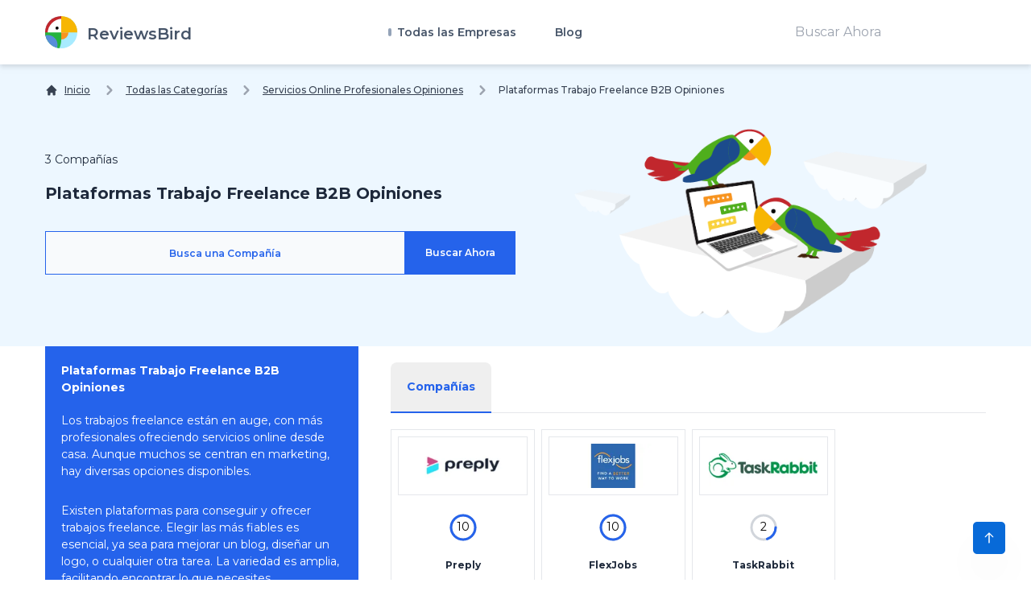

--- FILE ---
content_type: text/html; charset=UTF-8
request_url: https://reviewsbird.es/servicios/trabajo-freelance-servicios-online-b2b
body_size: 66296
content:
<!DOCTYPE html>
<html lang="es">
    <head>
        <link rel="preconnect" href="https://fonts.googleapis.com" crossOrigin="true" />
        <link rel="preconnect" href="https://fonts.gstatic.com" crossOrigin="true" />
        <link rel="preconnect" href="https://d2pus4vjf40ezr.cloudfront.net" crossOrigin="true" />

                    <link rel="stylesheet" href="/build/app.9e0666fd.css">
        
        <meta charset="UTF-8">
        <title>P&aacute;ginas de Trabajo Freelance b2b Online 2023</title>
        <meta itemProp="name" content="P&aacute;ginas de Trabajo Freelance b2b Online 2023" />
        <meta name="twitter:title" content="P&aacute;ginas de Trabajo Freelance b2b Online 2023" />
        <meta property="og:title" content="P&aacute;ginas de Trabajo Freelance b2b Online 2023" />
        <meta charSet="utf-8"/>
        <meta name="viewport" content="width=device-width"/>

        <meta http-equiv="content-language" content="es" />
        <meta property="og:site_name" content="ReviewsBird" />

        <meta name="description" content="Lee Experiencias y Comentarios sobre Plataformas de Trabajo Freelance Online con Opiniones de Clientes y Usuarios 2023" />
        <meta itemProp="description" content="Lee Experiencias y Comentarios sobre Plataformas de Trabajo Freelance Online con Opiniones de Clientes y Usuarios 2023" />
        <meta name="twitter:description" content="Lee Experiencias y Comentarios sobre Plataformas de Trabajo Freelance Online con Opiniones de Clientes y Usuarios 2023" />
        <meta property="og:description" content="Lee Experiencias y Comentarios sobre Plataformas de Trabajo Freelance Online con Opiniones de Clientes y Usuarios 2023" />

        <link rel="shortcut icon" href="/media/imgs/logos/logo.svg" />

        <script defer>
            enScroll=!1;const lStor=localStorage,sStor=sessionStorage,doc=document,docEl=document.documentElement,docBody=document.body,docLoc=document.location,w=window,s=screen,nav=navigator||{};function a(){const k="G-8BZQJNJDZB",t=()=>Math.floor(Math.random()*1e9)+1,n=()=>Math.floor(Date.now()/1e3),y=()=>(sStor._p||(sStor._p=t()),sStor._p),v=()=>t()+"."+n(),p=()=>(lStor.cid_v4||(lStor.cid_v4=v()),lStor.cid_v4),m=lStor.getItem("cid_v4"),u=()=>m?void 0:enScroll==!0?void 0:"1",l=()=>(sStor.sid||(sStor.sid=n()),sStor.sid),d=()=>{if(!sStor._ss)return sStor._ss="1",sStor._ss;if(sStor.getItem("_ss")=="1")return void 0},r="1",h=()=>{if(sStor.sct)if(enScroll==!0)return sStor.sct;else x=+sStor.getItem("sct")+ +r,sStor.sct=x;else sStor.sct=r;return sStor.sct},e=docLoc.search,f=new URLSearchParams(e),a=["q","s","search","query","keyword"],g=a.some(t=>e.includes("&"+t+"=")||e.includes("?"+t+"=")),i=()=>g==!0?"view_search_results":enScroll==!0?"scroll":"page_view",b=()=>enScroll==!0?"90":void 0,j=()=>{if(i()=="view_search_results"){for(let e of f)if(a.includes(e[0]))return e[1]}else return void 0},o=encodeURIComponent,_=e=>{let t=[];for(let n in e)e.hasOwnProperty(n)&&e[n]!==void 0&&t.push(o(n)+"="+o(e[n]));return t.join("&")},O=!1,C="https://www.google-analytics.com/g/collect",E=_({v:"2",tid:k,_p:y(),sr:(s.width*w.devicePixelRatio+"x"+s.height*w.devicePixelRatio).toString(),ul:(nav.language||void 0).toLowerCase(),cid:p(),_fv:u(),_s:"1",dl:docLoc.origin+docLoc.pathname+e,dt:doc.title||void 0,dr:doc.referrer||void 0,sid:l(),sct:h(),seg:"1",en:i(),"epn.percent_scrolled":b(),"ep.search_term":j(),_ss:d(),_dbg:O?1:void 0}),c=C+"?"+E;if(nav.sendBeacon)nav.sendBeacon(c);else{let e=new XMLHttpRequest;e.open("POST",c,!0)}}a();function sPr(){return(docEl.scrollTop||docBody.scrollTop)/((docEl.scrollHeight||docBody.scrollHeight)-docEl.clientHeight)*100}doc.addEventListener("scroll",sEv,{passive:!0});function sEv(){const e=sPr();if(e<90)return;enScroll=!0,a(),doc.removeEventListener("scroll",sEv,{passive:!0})}
        </script>
            <meta itemprop="image" content="https://reviewsbird.es/media/imgs/logos/logo.svg">
    <meta name="twitter:image:src" content="https://reviewsbird.es/media/imgs/logos/logo.svg">
    <meta property="og:image" content="https://reviewsbird.es/media/imgs/logos/logo.svg"/>
    <meta property="og:type" content="website"/>

    <link rel="canonical" href="https://reviewsbird.es/servicios/trabajo-freelance-servicios-online-b2b"/>
    <meta property="og:url" content="https://reviewsbird.es/servicios/trabajo-freelance-servicios-online-b2b"/>

    
        

        <meta name="google-site-verification" content="zYMkVLFNjA2cLi4KfFi1mydukaTWSSWGBjABh8UqS2g" />
    </head>
    <body>
        <div class="main font-body text-body bg-custom" id="body" data-controller="menu">
            <header class="bg-white sticky-bar drop-shadow-md"
        data-controller="sticky-header"
        data-sticky-header-target="table"
        data-action="scroll@window->sticky-header#onScroll">
<div class="container bg-transparent">
    <nav class="bg-transparent flex justify-between items-center py-3">
        <a href="/" class="text-xl font-semibold leading-none flex" title="ReviewsBird"  aria-label="ReviewsBird">
            <img class="h-10" width="40px" height="40px" src="/media/imgs/logos/logo.svg" alt="Logo ReviewsBird" />
            <span class="pt-3 ml-3 text-blueGray-600">ReviewsBird</span>
        </a>
        <ul class="hidden lg:flex lg:items-center lg:w-auto lg:space-x-12">
            <li class="group static pt-4 pb-4">
                <a href="#" class="text-sm font-semibold text-blueGray-600 hover:text-black-500 has-child" title="Todas las Empresas">
                    Todas las Empresas
                </a>
                <div class="drop-down-menu absolute left-0 w-full grid grid-cols-4 gap-4">
                                        <div>
                        <a href="/seguros" class="menu-sub-item text-xs font-bold text-black-600 hover:text-blueGray-500" title="Compañias de Seguros Opiniones y Experiencias">
                            Compañias de Seguros Opiniones y Experiencias
                        <p class="text-xs text-black-600 font-normal">
                            En "Opiniones y Experiencias sobre Compa&ntilde;&iacute;as de Seguros" hallar&aacute;s toda la informaci&oacute;n necesaria sobre diversos tipos de seguros, desde coche, salud y hogar, hast...
                        </p>
                        </a>
                    </div>
                                        <div>
                        <a href="/energia" class="menu-sub-item text-xs font-bold text-black-600 hover:text-blueGray-500" title="Energia Proveedores y Compañías Opiniones">
                            Energia Proveedores y Compañías Opiniones
                        <p class="text-xs text-black-600 font-normal">
                            En nuestra secci&oacute;n "Energ&iacute;a: Proveedores y Opiniones de Compa&ntilde;&iacute;as", obtendr&aacute;s informaci&oacute;n valiosa y actualizada sobre las diversas opciones energ&e...
                        </p>
                        </a>
                    </div>
                                        <div>
                        <a href="/telecomunicaciones" class="menu-sub-item text-xs font-bold text-black-600 hover:text-blueGray-500" title="Empresas de Telecomunicaciones Opiniones">
                            Empresas de Telecomunicaciones Opiniones
                        <p class="text-xs text-black-600 font-normal">
                            Las telecomunicaciones son fundamentales en nuestra vida diaria. En esta p&aacute;gina, encontrar&aacute;s opiniones aut&eacute;nticas de usuarios sobre diversas empresas de telecomunicacio...
                        </p>
                        </a>
                    </div>
                                        <div>
                        <a href="/vacaciones" class="menu-sub-item text-xs font-bold text-black-600 hover:text-blueGray-500" title="Vacaciones Agencias de Viaje Opiniones Online">
                            Vacaciones Agencias de Viaje Opiniones Online
                        <p class="text-xs text-black-600 font-normal">
                            Descubre todo lo que necesitas para disfrutar al m&aacute;ximo de tus vacaciones. Encuentra destinos, opciones de reserva y ofertas en boletos y paquetes, adem&aacute;s de actividades para...
                        </p>
                        </a>
                    </div>
                                        <div>
                        <a href="/citas" class="menu-sub-item text-xs font-bold text-black-600 hover:text-blueGray-500" title="Sitios de Citas Online Opiniones en Línea">
                            Sitios de Citas Online Opiniones en Línea
                        <p class="text-xs text-black-600 font-normal">
                            Bienvenido a nuestra p&aacute;gina de "Sitios de Citas Online Opiniones en L&iacute;nea". Aqu&iacute; podr&aacute;s leer y compartir experiencias sobre diversas plataformas de citas en l&ia...
                        </p>
                        </a>
                    </div>
                                        <div>
                        <a href="/comprar-online" class="menu-sub-item text-xs font-bold text-black-600 hover:text-blueGray-500" title="Tiendas Online y Marcas Opiniones">
                            Tiendas Online y Marcas Opiniones
                        <p class="text-xs text-black-600 font-normal">
                            En nuestro portal "Tiendas Online y Marcas Opiniones", podr&aacute;s explorar una amplia variedad de empresas donde los usuarios han compartido sus experiencias de compra. Aqu&iacute; encon...
                        </p>
                        </a>
                    </div>
                                        <div>
                        <a href="/coche-alquilar-aparcar" class="menu-sub-item text-xs font-bold text-black-600 hover:text-blueGray-500" title="Servicios de Automoviles Online Opiniones">
                            Servicios de Automoviles Online Opiniones
                        <p class="text-xs text-black-600 font-normal">
                            En nuestra secci&oacute;n de Opiniones sobre Servicios de Autom&oacute;viles Online, accede a rese&ntilde;as aut&eacute;nticas de usuarios que te ayudar&aacute;n a encontrar los mejores ser...
                        </p>
                        </a>
                    </div>
                                        <div>
                        <a href="/creditos-prestamos" class="menu-sub-item text-xs font-bold text-black-600 hover:text-blueGray-500" title="Creditos y Prestamos Opiniones y Experiencias">
                            Creditos y Prestamos Opiniones y Experiencias
                        <p class="text-xs text-black-600 font-normal">
                            Bienvenido a nuestra p&aacute;gina de opiniones y experiencias sobre Cr&eacute;ditos y Pr&eacute;stamos. Aqu&iacute; encontrar&aacute;s una gran variedad de empresas que ofrecen pr&eacute;s...
                        </p>
                        </a>
                    </div>
                                        <div>
                        <a href="/dieta" class="menu-sub-item text-xs font-bold text-black-600 hover:text-blueGray-500" title="Dieta Tiendas de Comida Sana Online Opiniones">
                            Dieta Tiendas de Comida Sana Online Opiniones
                        <p class="text-xs text-black-600 font-normal">
                            En nuestra secci&oacute;n de opiniones encontrar&aacute;s una variedad de empresas especializadas en la venta de comida saludable online. Aqu&iacute;, los usuarios comparten sus experiencia...
                        </p>
                        </a>
                    </div>
                                        <div>
                        <a href="/gestion-de-fortunas" class="menu-sub-item text-xs font-bold text-black-600 hover:text-blueGray-500" title="Servicios Financieros Online Opiniones">
                            Servicios Financieros Online Opiniones
                        <p class="text-xs text-black-600 font-normal">
                            Bienvenido a "Servicios Financieros Online Opiniones", tu fuente confiable para encontrar y comparar empresas financieras que te ayudar&aacute;n a gestionar y aumentar tu dinero de manera s...
                        </p>
                        </a>
                    </div>
                                        <div>
                        <a href="/general" class="menu-sub-item text-xs font-bold text-black-600 hover:text-blueGray-500" title="General Servicios generales Online Opiniones">
                            General Servicios generales Online Opiniones
                        <p class="text-xs text-black-600 font-normal">
                            Bienvenido a General Servicios Generales Online Opiniones, tu sitio de confianza para encontrar y evaluar una amplia variedad de servicios en l&iacute;nea. Desde la comodidad de tu hogar pu...
                        </p>
                        </a>
                    </div>
                                        <div>
                        <a href="/comida-a-domicilio" class="menu-sub-item text-xs font-bold text-black-600 hover:text-blueGray-500" title="Comida a Domicilio Opiniones y Experiencias">
                            Comida a Domicilio Opiniones y Experiencias
                        <p class="text-xs text-black-600 font-normal">
                            &iquest;Buscas opiniones y experiencias sobre comida a domicilio? En ReviewsBird te ayudamos a descubrir los mejores restaurantes y servicios. Explora rese&ntilde;as de otros usuarios para...
                        </p>
                        </a>
                    </div>
                                        <div>
                        <a href="/servicios" class="menu-sub-item text-xs font-bold text-black-600 hover:text-blueGray-500" title="Servicios Online Profesionales Opiniones">
                            Servicios Online Profesionales Opiniones
                        <p class="text-xs text-black-600 font-normal">
                            Bienvenidos a Opiniones de Servicios Online Profesionales. Aqu&iacute; encontrar&aacute;s un resumen de diversas empresas que ofrecen servicios en l&iacute;nea, donde podr&aacute;s leer y e...
                        </p>
                        </a>
                    </div>
                                    </div>
            </li>
            <li class="group relative pt-4 pb-4">
                <a href="/blog" class="text-sm font-semibold text-blueGray-600 hover:text-blueGray-500" title="Blog">
                    Blog
                </a>
            </li>
        </ul>
        <div class="hidden lg:block">
            <form method="get" action="/buscar">
                <input type="text" name="q" class="py-2 px-5" value="" placeholder="Buscar Ahora" />
                <input type="submit" class="hidden" aria-label="Buscar Ahora" />
            </form>
        </div>
        <div class="lg:hidden">
            <button class="navbar-burger flex items-center py-2 px-3 text-blue-500 hover:text-blue-700 rounded border border-blue-200 hover:border-blue-300" data-action="click->menu#toggle">
                <svg class="fill-current h-4 w-4" viewBox="0 0 20 20" xmlns="http://www.w3.org/2000/svg">
                    <title>Mobile menu</title>
                    <path d="M0 3h20v2H0V3zm0 6h20v2H0V9zm0 6h20v2H0v-2z"></path>
                </svg>
            </button>
        </div>
    </nav>
</div>
</header>
<section class="pt-5 xl:bg-contain bg-top bg-no-repeat">
    <div class="container">
        <nav class="flex" aria-label="Breadcrumb" itemscope itemtype="https://schema.org/BreadcrumbList">
            <ol class="inline-flex items-center space-x-1 md:space-x-3">
                <li class="inline-flex items-center" itemprop="itemListElement" itemscope itemtype="https://schema.org/ListItem">
                    <a href="/" class="underline hover:no-underline inline-flex items-center text-xs font-medium text-gray-700 hover:text-gray-900" aria-label="Inicio">
                        <svg class="w-4 h-4 mr-2" fill="currentColor" viewBox="0 0 20 20" xmlns="http://www.w3.org/2000/svg"><path d="M10.707 2.293a1 1 0 00-1.414 0l-7 7a1 1 0 001.414 1.414L4 10.414V17a1 1 0 001 1h2a1 1 0 001-1v-2a1 1 0 011-1h2a1 1 0 011 1v2a1 1 0 001 1h2a1 1 0 001-1v-6.586l.293.293a1 1 0 001.414-1.414l-7-7z"></path></svg>
                        <span class="sm:block hidden">Inicio</span>
                    </a>
                    <meta itemprop="position" content="1" />
                    <meta itemprop="name" content="Inicio" />
                    <meta itemprop="item" content="https://reviewsbird.es/" />
                </li>

                                                        
                                            <li  itemprop="itemListElement" itemscope itemtype="https://schema.org/ListItem">
                            <div class="flex items-center">
                                <svg class="w-6 h-6 text-gray-400" fill="currentColor" viewBox="0 0 20 20" xmlns="http://www.w3.org/2000/svg"><path fill-rule="evenodd" d="M7.293 14.707a1 1 0 010-1.414L10.586 10 7.293 6.707a1 1 0 011.414-1.414l4 4a1 1 0 010 1.414l-4 4a1 1 0 01-1.414 0z" clip-rule="evenodd"></path></svg>
                                <a href="/Experiencias" class="underline hover:no-underline ml-1 text-xs font-medium text-gray-700 hover:text-gray-900 md:ml-2">
                                    Todas las Categorías
                                </a>
                            </div>
                            <meta itemProp="position" content="3" />
                            <meta itemProp="name" content="Todas las Categorías" />
                            <meta itemProp="item" content="https://reviewsbird.es/Experiencias" />
                        </li>
                                            <li  itemprop="itemListElement" itemscope itemtype="https://schema.org/ListItem">
                            <div class="flex items-center">
                                <svg class="w-6 h-6 text-gray-400" fill="currentColor" viewBox="0 0 20 20" xmlns="http://www.w3.org/2000/svg"><path fill-rule="evenodd" d="M7.293 14.707a1 1 0 010-1.414L10.586 10 7.293 6.707a1 1 0 011.414-1.414l4 4a1 1 0 010 1.414l-4 4a1 1 0 01-1.414 0z" clip-rule="evenodd"></path></svg>
                                <a href="/servicios" class="underline hover:no-underline ml-1 text-xs font-medium text-gray-700 hover:text-gray-900 md:ml-2">
                                    Servicios Online Profesionales Opiniones
                                </a>
                            </div>
                            <meta itemProp="position" content="4" />
                            <meta itemProp="name" content="Servicios Online Profesionales Opiniones" />
                            <meta itemProp="item" content="https://reviewsbird.es/servicios" />
                        </li>
                    
                                        <li aria-current="page" itemprop="itemListElement" itemscope itemtype="https://schema.org/ListItem">
                        <div class="flex items-center">
                            <svg class="w-6 h-6 text-gray-400" fill="currentColor" viewBox="0 0 20 20" xmlns="http://www.w3.org/2000/svg"><path fill-rule="evenodd" d="M7.293 14.707a1 1 0 010-1.414L10.586 10 7.293 6.707a1 1 0 011.414-1.414l4 4a1 1 0 010 1.414l-4 4a1 1 0 01-1.414 0z" clip-rule="evenodd"></path></svg>
                            <span class="ml-1 text-xs font-medium text-gray-700 md:ml-2">Plataformas Trabajo Freelance B2B Opiniones</span>
                        </div>
                        <meta itemProp="position" content="4" />
                        <meta itemProp="name" content="Plataformas Trabajo Freelance B2B Opiniones" />
                    </li>
                    
                            </ol>
        </nav>
    </div>
</section>
            <div class="hidden navbar-menu relative z-50 transition duration-300" data-menu-target="mobileNavbar">
    <div class="navbar-backdrop fixed inset-0 bg-blueGray-800 opacity-25"></div>
    <nav class="fixed top-0 left-0 bottom-0 flex flex-col w-5/6 max-w-sm py-6 px-6 bg-white border-r overflow-y-auto transition duration-300">
        <div class="flex items-center mb-8">
            <a href="/" class="mr-auto text-3xl font-semibold leading-none" title="ReviewsBird" aria-label="ReviewsBird">
                <img class="h-10" src="/media/imgs/logos/logo.svg" />
            </a>
            <button class="navbar-close" data-action="click->menu#toggle">
                <svg class="h-6 w-6 text-blueGray-400 cursor-pointer hover:text-blue-500" xmlns="http://www.w3.org/2000/svg" fill="none" viewBox="0 0 24 24" stroke="currentColor">
                    <path stroke-linecap="round" stroke-linejoin="round" stroke-width="2" d="M6 18L18 6M6 6l12 12"></path>
                </svg>
            </button>
        </div>
        <div>
            <ul class="mobile-menu" data-controller="toggle" >
                <li class="mb-1">
                    <a href="/"  class="block p-4 text-xs text-blueGray-500 hover:bg-blue-50 hover:text-blue-500 rounded-xl" title="Inicio">
                        Inicio
                    </a>
                </li>
                <li class="mb-1 menu-item-has-children rounded-xl" data-action="click->toggle#toggleSubmenu" data-toggle-target="submenu">
                    <span class="menu-expand">+</span>
                    <span class="block p-4 text-xs text-blueGray-500 hover:bg-blue-50 hover:text-blue-500 rounded-xl" title="Inicio">
                        Todas las Empresas
                    </span>
                    <ul class="dropdown pl-5 hidden" data-toggle-target="dropdown">
                                            <div>
                            <a href="/seguros" class="block p-3 text-xs text-blueGray-500 hover:bg-blue-50 hover:text-blue-500" title="Compañias de Seguros Opiniones y Experiencias">
                                Compañias de Seguros Opiniones y Experiencias
                            </a>
                        </div>
                                            <div>
                            <a href="/energia" class="block p-3 text-xs text-blueGray-500 hover:bg-blue-50 hover:text-blue-500" title="Energia Proveedores y Compañías Opiniones">
                                Energia Proveedores y Compañías Opiniones
                            </a>
                        </div>
                                            <div>
                            <a href="/telecomunicaciones" class="block p-3 text-xs text-blueGray-500 hover:bg-blue-50 hover:text-blue-500" title="Empresas de Telecomunicaciones Opiniones">
                                Empresas de Telecomunicaciones Opiniones
                            </a>
                        </div>
                                            <div>
                            <a href="/vacaciones" class="block p-3 text-xs text-blueGray-500 hover:bg-blue-50 hover:text-blue-500" title="Vacaciones Agencias de Viaje Opiniones Online">
                                Vacaciones Agencias de Viaje Opiniones Online
                            </a>
                        </div>
                                            <div>
                            <a href="/citas" class="block p-3 text-xs text-blueGray-500 hover:bg-blue-50 hover:text-blue-500" title="Sitios de Citas Online Opiniones en Línea">
                                Sitios de Citas Online Opiniones en Línea
                            </a>
                        </div>
                                            <div>
                            <a href="/comprar-online" class="block p-3 text-xs text-blueGray-500 hover:bg-blue-50 hover:text-blue-500" title="Tiendas Online y Marcas Opiniones">
                                Tiendas Online y Marcas Opiniones
                            </a>
                        </div>
                                            <div>
                            <a href="/coche-alquilar-aparcar" class="block p-3 text-xs text-blueGray-500 hover:bg-blue-50 hover:text-blue-500" title="Servicios de Automoviles Online Opiniones">
                                Servicios de Automoviles Online Opiniones
                            </a>
                        </div>
                                            <div>
                            <a href="/creditos-prestamos" class="block p-3 text-xs text-blueGray-500 hover:bg-blue-50 hover:text-blue-500" title="Creditos y Prestamos Opiniones y Experiencias">
                                Creditos y Prestamos Opiniones y Experiencias
                            </a>
                        </div>
                                            <div>
                            <a href="/dieta" class="block p-3 text-xs text-blueGray-500 hover:bg-blue-50 hover:text-blue-500" title="Dieta Tiendas de Comida Sana Online Opiniones">
                                Dieta Tiendas de Comida Sana Online Opiniones
                            </a>
                        </div>
                                            <div>
                            <a href="/gestion-de-fortunas" class="block p-3 text-xs text-blueGray-500 hover:bg-blue-50 hover:text-blue-500" title="Servicios Financieros Online Opiniones">
                                Servicios Financieros Online Opiniones
                            </a>
                        </div>
                                            <div>
                            <a href="/general" class="block p-3 text-xs text-blueGray-500 hover:bg-blue-50 hover:text-blue-500" title="General Servicios generales Online Opiniones">
                                General Servicios generales Online Opiniones
                            </a>
                        </div>
                                            <div>
                            <a href="/comida-a-domicilio" class="block p-3 text-xs text-blueGray-500 hover:bg-blue-50 hover:text-blue-500" title="Comida a Domicilio Opiniones y Experiencias">
                                Comida a Domicilio Opiniones y Experiencias
                            </a>
                        </div>
                                            <div>
                            <a href="/servicios" class="block p-3 text-xs text-blueGray-500 hover:bg-blue-50 hover:text-blue-500" title="Servicios Online Profesionales Opiniones">
                                Servicios Online Profesionales Opiniones
                            </a>
                        </div>
                                        </ul>
                </li>
                <li class="mb-1">
                    <a href="/blog"  class="block p-4 text-xs text-blueGray-500 hover:bg-blue-50 hover:text-blue-500 rounded-xl" title="Blog">
                        Blog
                    </a>
                </li>
            </ul>
        </div>
        <div class="mt-auto">
            <form method="get" action="/buscar">
                <input type="text" name="q" class="py-2 px-5" value="" placeholder="Buscar Ahora" />
                <input type="submit" class="hidden" aria-label="Buscar Ahora" />
            </form>
        </div>
    </nav>
</div>
            <svg style="display: none">
    <defs>
        <svg
                id="spinner-cart-icon"
                viewBox="0 0 24 24"
                preserveAspectRatio="xMaxYMax meet"
        >
            <path d="M8.7,22.2a2.4,2.4,0,1,0,2.4,2.4A2.4,2.4,0,0,0,8.7,22.2ZM1.5,3V5.4H3.9l4.32,9.108L6.6,17.448A2.32,2.32,0,0,0,6.3,18.6,2.407,2.407,0,0,0,8.7,21H23.1V18.6H9.2a.3.3,0,0,1-.3-.3l.036-.144L10.02,16.2h8.94a2.389,2.389,0,0,0,2.1-1.236l4.3-7.788A1.172,1.172,0,0,0,25.5,6.6a1.2,1.2,0,0,0-1.2-1.2H6.552L5.424,3ZM20.7,22.2a2.4,2.4,0,1,0,2.4,2.4A2.4,2.4,0,0,0,20.7,22.2Z" transform="translate(-1.5 -3)" />
        </svg>

        <svg
                id="spinner-support-icon"
                viewBox="0 0 24 24"
                preserveAspectRatio="xMaxYMax meet"
        >
            <path d="M5,9.75a1.5,1.5,0,0,0-1.5-1.5H2.75a3,3,0,0,0-3,3V13.5a3,3,0,0,0,3,3H3.5A1.5,1.5,0,0,0,5,15ZM21.25,16.5a3,3,0,0,0,3-3V11.25a3,3,0,0,0-3-3H20.5A1.5,1.5,0,0,0,19,9.75V15a1.5,1.5,0,0,0,1.5,1.5ZM12,0A12.228,12.228,0,0,0,0,12v.75a.75.75,0,0,0,.75.75H1.5a.75.75,0,0,0,.75-.75V12a9.75,9.75,0,0,1,19.5,0h-.006c0,.114.006,7.768.006,7.768a1.982,1.982,0,0,1-1.982,1.982H18a2.25,2.25,0,0,0-2.25-2.25h-1.5a2.25,2.25,0,0,0,0,4.5h5.518A4.232,4.232,0,0,0,24,19.768V12A12.228,12.228,0,0,0,12,0Z" transform="translate(0.25)" />
        </svg>
        <svg
                id="spinner-price-icon"
                viewBox="0 0 24 24"
                preserveAspectRatio="xMaxYMax meet"
        >
            <path d="M16.645,22.7a.642.642,0,0,0-.773-.5,11.255,11.255,0,0,1-2.434.29,6.9,6.9,0,0,1-6.507-4.578h6.09a.643.643,0,0,0,.627-.5l.341-1.519a.643.643,0,0,0-.627-.784H6.173a11.565,11.565,0,0,1,.007-2.263h7.853a.643.643,0,0,0,.628-.505l.349-1.594a.643.643,0,0,0-.628-.78H6.974a6.728,6.728,0,0,1,6.3-4.019,10.493,10.493,0,0,1,2.028.222.643.643,0,0,0,.75-.462L16.7,3.328a.642.642,0,0,0-.5-.8,15.6,15.6,0,0,0-2.822-.279A11.449,11.449,0,0,0,2.415,9.964H.643A.643.643,0,0,0,0,10.607V12.2a.643.643,0,0,0,.643.643H1.8a15.9,15.9,0,0,0-.01,2.263H.643A.643.643,0,0,0,0,15.75v1.519a.643.643,0,0,0,.643.643H2.256A11.222,11.222,0,0,0,13.373,26.25a13.362,13.362,0,0,0,3.273-.417.643.643,0,0,0,.471-.748L16.645,22.7Z" transform="translate(0 -2.25)" />
        </svg>
        <svg
                id="spinner-delivery-icon"
                viewBox="0 0 24 24"
                preserveAspectRatio="xMaxYMax meet"
        >
            <path d="M23.4,13.2h-.6V9.146a1.8,1.8,0,0,0-.529-1.271L18.525,4.129A1.8,1.8,0,0,0,17.254,3.6H15.6V1.8A1.8,1.8,0,0,0,13.8,0H1.8A1.8,1.8,0,0,0,0,1.8v12a1.8,1.8,0,0,0,1.8,1.8h.6a3.6,3.6,0,1,0,7.2,0h4.8a3.6,3.6,0,1,0,7.2,0h1.8A.6.6,0,0,0,24,15V13.8A.6.6,0,0,0,23.4,13.2ZM6,17.4a1.8,1.8,0,1,1,1.8-1.8A1.8,1.8,0,0,1,6,17.4Zm12,0a1.8,1.8,0,1,1,1.8-1.8A1.8,1.8,0,0,1,18,17.4Zm3-7.8H15.6V5.4h1.654L21,9.146Z" />
        </svg>
        <svg id="logo-mask" width="36" height="36" version="1.1" viewBox="36 36 36 36" xmlns="http://www.w3.org/2000/svg">
            <path transform="translate(36,36)" d="m-0.25977-0.16406v36.328h36.52v-36.328h-36.52zm18.76 0.16406a17.359 17.359 0 0 1 12.369 5.1309c0.38 0.38 0.73031 0.76969 1.0703 1.1797l-3.2988 2.4785a13.327 13.327 0 0 0-13.191-4.2793c-0.2 0.04-0.39008 0.11016-0.58008 0.16016l-1.3184-3.959a17.787 17.787 0 0 1 4.9492-0.71094zm-8.7305 1.8203 1.3301 3.9902a13.118 13.118 0 0 0-4.9395 4.6797 13.139 13.139 0 0 0-1.5801 3.7793h-4.2695a17.371 17.371 0 0 1 4.8203-9.1387 17.055 17.055 0 0 1 4.6387-3.3105zm23.891 7.4844a17.468 17.468 0 0 1-0.7207 18.609 1.544 1.544 0 0 0-0.16992-0.33984l-2.3691-3.3984a13.29 13.29 0 0 0-0.070313-12.371l3.3301-2.5zm-33.65 8.9551h4.1699a13.885 13.885 0 0 0 0.34961 3.3203 13.24 13.24 0 0 0 5.9805 8.2891 11.882 11.882 0 0 0 1.1094 0.60156l-1.3184 3.9688a17.494 17.494 0 0 1-10.301-15.939c0-0.08 0.0097656-0.16023 0.0097656-0.24023zm24.529 12.17h6.7402c-0.14 0.15-0.25844 0.29945-0.39844 0.43945a17.4 17.4 0 0 1-12.381 5.1309 17.773 17.773 0 0 1-4.3809-0.57031l1.3105-3.9395a13.544 13.544 0 0 0 3.0996 0.36914 13.445 13.445 0 0 0 6.0098-1.4297z" fill="currentColor" />
            <g id="r-symbol" transform="translate(36 36)"></g>
        </svg>
    </defs>
</svg>
                <section class="pt-5 xl:bg-contain bg-top bg-no-repeat">
        <header class="container flex flex-wrap py-4">

            <div class="w-full py-5 md:w-1/2">
                <div class="text-sm py-2">3 Compañías</div>
                <h1 class="font-bold text-xl w-full py-2">Plataformas Trabajo Freelance B2B Opiniones</h1>
                <form method="GET" action="/buscar" class="py-6">
                    <div class="flex flex-wrap w-full md:w-4/4 m-auto">
                        <div class="flex flex-1 bg-blueGray-50 border-blue-600 border">
                            <input name="q" class="w-full px-5 py-4 text-xs placeholder-blue-600 font-semibold bg-blueGray-50 text-center leading-none outline-none" type="text" aria-label="Busca una Compañía" placeholder="Busca una Compañía" />
                        </div>

                        <div class="w-full lg:w-auto">
                            <input type="submit" class="block w-full py-5 px-6 lg:w-auto text-xs text-white font-semibold leading-none bg-blue-600 border-blue-600 border cursor-pointer" aria-label="Buscar Ahora" value="Buscar Ahora" />
                        </div>
                    </div>
                </form>
                            </div>
            <div class="w-full md:w-1/2 mt-5 md:mt-0 block text-center">
                <img class="m-auto" src="/media/imgs/logos/search-intro.png" width="75%" height="75%" alt="ReviewsBird">
            </div>
        </header>
    </section>
</div>
<div class="main font-body text-body bg-white">
    <section class="xl:bg-contain bg-top bg-no-repeat">
        <div class="container flex flex-wrap">
            <div class="w-full lg:w-1/3">
                <div class="w-full bg-blue-600 p-5 text-white text-xs">
                    <h2 class="text-sm font-bold">Plataformas Trabajo Freelance B2B Opiniones</h2>

                    <p class="pt-5">Los trabajos freelance est&aacute;n en auge, con m&aacute;s profesionales ofreciendo servicios online desde casa. Aunque muchos se centran en marketing, hay diversas opciones disponibles.</p><p class="pt-5">Existen plataformas para conseguir y ofrecer trabajos freelance. Elegir las m&aacute;s fiables es esencial, ya sea para mejorar un blog, dise&ntilde;ar un logo, o cualquier otra tarea. La variedad es amplia, facilitando encontrar lo que necesites.</p><p class="pt-5">Para gastar sabiamente, lee opiniones de otros usuarios en la red. En ReviewsBird encontrar&aacute;s experiencias reales de personas que han usado servicios freelance, ayud&aacute;ndote a conocer mejor a los profesionales y elegir el m&aacute;s adecuado.</p><p class="pt-5">Consulta opiniones en nuestra web y contrata servicios freelance o encuentra plataformas fiables para conseguir trabajos. As&iacute;, asegurar&aacute;s contratar a un buen profesional.</p>

                                            <ul class="pt-10 font-semibold">
                        
                            <li>
                                <a class="block flex mb-5" href="/servicios/software" aria-label="Servicios de Software Profesionales Opiniones" title="Servicios de Software Profesionales Opiniones">
                                    <h3 class="flex flex-1 m-auto">Servicios de Software Profesionales Opiniones </h3>
                                    <span class="flex w-8 h-8 bg-white text-blue-600">
                                        <span class="m-auto block">24</span>
                                    </span>
                                </a>


                            </li>
                        
                            <li>
                                <a class="block flex mb-5" href="/servicios/trabajo-freelance-servicios-online-b2b" aria-label="Plataformas Trabajo Freelance B2B Opiniones" title="Plataformas Trabajo Freelance B2B Opiniones">
                                    <h3 class="flex flex-1 m-auto">Plataformas Trabajo Freelance B2B Opiniones </h3>
                                    <span class="flex w-8 h-8 bg-white text-blue-600">
                                        <span class="m-auto block">3</span>
                                    </span>
                                </a>


                            </li>
                        
                            <li>
                                <a class="block flex mb-5" href="/servicios/reformas-hogar-jardin" aria-label="Reformas Integrales de Casa y Jardín Online" title="Reformas Integrales de Casa y Jardín Online">
                                    <h3 class="flex flex-1 m-auto">Reformas Integrales de Casa y Jardín Online </h3>
                                    <span class="flex w-8 h-8 bg-white text-blue-600">
                                        <span class="m-auto block">7</span>
                                    </span>
                                </a>


                            </li>
                        
                            <li>
                                <a class="block flex mb-5" href="/servicios/otros-servicios" aria-label="Otros Servicios Online Opiniones en Línea" title="Otros Servicios Online Opiniones en Línea">
                                    <h3 class="flex flex-1 m-auto">Otros Servicios Online Opiniones en Línea </h3>
                                    <span class="flex w-8 h-8 bg-white text-blue-600">
                                        <span class="m-auto block">18</span>
                                    </span>
                                </a>


                            </li>
                        
                            <li>
                                <a class="block flex mb-5" href="/servicios/encuestas-remuneradas" aria-label="Encuestas Remuneradas en Línea Opiniones" title="Encuestas Remuneradas en Línea Opiniones">
                                    <h3 class="flex flex-1 m-auto">Encuestas Remuneradas en Línea Opiniones </h3>
                                    <span class="flex w-8 h-8 bg-white text-blue-600">
                                        <span class="m-auto block">2</span>
                                    </span>
                                </a>


                            </li>
                        
                            <li>
                                <a class="block flex mb-5" href="/servicios/empresas-de-reparto" aria-label="Empresas de Reparto y Mensajería Opiniones" title="Empresas de Reparto y Mensajería Opiniones">
                                    <h3 class="flex flex-1 m-auto">Empresas de Reparto y Mensajería Opiniones </h3>
                                    <span class="flex w-8 h-8 bg-white text-blue-600">
                                        <span class="m-auto block">5</span>
                                    </span>
                                </a>


                            </li>
                                                </ul>
                                    </div>

                <div class="w-full">
                    <div class="w-full p-5 bg-blue-400">
                        <h3 class="text-md font-semibold">Últimas Opiniones</h3>

                                                    
<a class="block w-full flex mt-5" href="/comprar-online/lampara-directa-opiniones">
    <div class="rounded-full bg-blue-600 float-left">
        <div class="w-10 h-10 m-auto text-white text-center pt-2 text-sm">
            D
        </div>
    </div>
    <div class="flex flex-col ml-3">
        <div>
            <span class="text-xs">Diagonal 537 SL</span>
            <span class="text-[10px]">( hace 10 días )</span>
        </div>
        <span class="text-xs">Por: Lámpara Directa</span>
    </div>

    <div class="inline-flex float-right items-center justify-center ml-auto overflow-hidden rounded-full">
        <svg class="w-10 h-10">
            <circle
                    class="text-gray-300"
                    stroke-width="3"
                    stroke="currentColor"
                    fill="transparent"
                    r="15"
                    cx="20"
                    cy="20"
            />
            <circle
                    class="text-blue-600"
                    stroke-width="3"
                    stroke-dasharray="188.49555921539"
                    stroke-dashoffset="155.5088363527"
                    stroke-linecap="round"
                    stroke="currentColor"
                    fill="transparent"
                    r="15"
                    cx="20"
                    cy="20"
            />
        </svg>
        <span class="absolute text-sm">
            <span class="w-7 h-7 text-black">3.5</span>
        </span>
    </div>
</a>
                                                    
<a class="block w-full flex mt-5" href="/comprar-online/movil-planet-opiniones">
    <div class="rounded-full bg-blue-600 float-left">
        <div class="w-10 h-10 m-auto text-white text-center pt-2 text-sm">
            J
        </div>
    </div>
    <div class="flex flex-col ml-3">
        <div>
            <span class="text-xs">Juan</span>
            <span class="text-[10px]">( hace 18 días )</span>
        </div>
        <span class="text-xs">Por: Móvil Planet</span>
    </div>

    <div class="inline-flex float-right items-center justify-center ml-auto overflow-hidden rounded-full">
        <svg class="w-10 h-10">
            <circle
                    class="text-gray-300"
                    stroke-width="3"
                    stroke="currentColor"
                    fill="transparent"
                    r="15"
                    cx="20"
                    cy="20"
            />
            <circle
                    class="text-blue-600"
                    stroke-width="3"
                    stroke-dasharray="188.49555921539"
                    stroke-dashoffset="169.64600329385"
                    stroke-linecap="round"
                    stroke="currentColor"
                    fill="transparent"
                    r="15"
                    cx="20"
                    cy="20"
            />
        </svg>
        <span class="absolute text-sm">
            <span class="w-7 h-7 text-black">2</span>
        </span>
    </div>
</a>
                                                    
<a class="block w-full flex mt-5" href="/coche-alquilar-aparcar/autodoc-opiniones">
    <div class="rounded-full bg-blue-600 float-left">
        <div class="w-10 h-10 m-auto text-white text-center pt-2 text-sm">
            H
        </div>
    </div>
    <div class="flex flex-col ml-3">
        <div>
            <span class="text-xs">Helios</span>
            <span class="text-[10px]">( hace 1 mes )</span>
        </div>
        <span class="text-xs">Por: Autodoc</span>
    </div>

    <div class="inline-flex float-right items-center justify-center ml-auto overflow-hidden rounded-full">
        <svg class="w-10 h-10">
            <circle
                    class="text-gray-300"
                    stroke-width="3"
                    stroke="currentColor"
                    fill="transparent"
                    r="15"
                    cx="20"
                    cy="20"
            />
            <circle
                    class="text-blue-600"
                    stroke-width="3"
                    stroke-dasharray="188.49555921539"
                    stroke-dashoffset="155.5088363527"
                    stroke-linecap="round"
                    stroke="currentColor"
                    fill="transparent"
                    r="15"
                    cx="20"
                    cy="20"
            />
        </svg>
        <span class="absolute text-sm">
            <span class="w-7 h-7 text-black">3.5</span>
        </span>
    </div>
</a>
                                                    
<a class="block w-full flex mt-5" href="/comprar-online/geekmarket-opiniones">
    <div class="rounded-full bg-blue-600 float-left">
        <div class="w-10 h-10 m-auto text-white text-center pt-2 text-sm">
            F
        </div>
    </div>
    <div class="flex flex-col ml-3">
        <div>
            <span class="text-xs">Francisco Martín </span>
            <span class="text-[10px]">( hace 2 meses )</span>
        </div>
        <span class="text-xs">Por: Geekmarket</span>
    </div>

    <div class="inline-flex float-right items-center justify-center ml-auto overflow-hidden rounded-full">
        <svg class="w-10 h-10">
            <circle
                    class="text-gray-300"
                    stroke-width="3"
                    stroke="currentColor"
                    fill="transparent"
                    r="15"
                    cx="20"
                    cy="20"
            />
            <circle
                    class="text-blue-600"
                    stroke-width="3"
                    stroke-dasharray="188.49555921539"
                    stroke-dashoffset="127.23450247039"
                    stroke-linecap="round"
                    stroke="currentColor"
                    fill="transparent"
                    r="15"
                    cx="20"
                    cy="20"
            />
        </svg>
        <span class="absolute text-sm">
            <span class="w-7 h-7 text-black">6.5</span>
        </span>
    </div>
</a>
                                                    
<a class="block w-full flex mt-5" href="/comprar-online/geekmarket-opiniones">
    <div class="rounded-full bg-blue-600 float-left">
        <div class="w-10 h-10 m-auto text-white text-center pt-2 text-sm">
            F
        </div>
    </div>
    <div class="flex flex-col ml-3">
        <div>
            <span class="text-xs">Francisco Martín </span>
            <span class="text-[10px]">( hace 2 meses )</span>
        </div>
        <span class="text-xs">Por: Geekmarket</span>
    </div>

    <div class="inline-flex float-right items-center justify-center ml-auto overflow-hidden rounded-full">
        <svg class="w-10 h-10">
            <circle
                    class="text-gray-300"
                    stroke-width="3"
                    stroke="currentColor"
                    fill="transparent"
                    r="15"
                    cx="20"
                    cy="20"
            />
            <circle
                    class="text-blue-600"
                    stroke-width="3"
                    stroke-dasharray="188.49555921539"
                    stroke-dashoffset="127.23450247039"
                    stroke-linecap="round"
                    stroke="currentColor"
                    fill="transparent"
                    r="15"
                    cx="20"
                    cy="20"
            />
        </svg>
        <span class="absolute text-sm">
            <span class="w-7 h-7 text-black">6.5</span>
        </span>
    </div>
</a>
                                                    
<a class="block w-full flex mt-5" href="/comprar-online/sobelia-opiniones">
    <div class="rounded-full bg-blue-600 float-left">
        <div class="w-10 h-10 m-auto text-white text-center pt-2 text-sm">
            G
        </div>
    </div>
    <div class="flex flex-col ml-3">
        <div>
            <span class="text-xs">Gustavo</span>
            <span class="text-[10px]">( hace 2 meses )</span>
        </div>
        <span class="text-xs">Por: Sobelia</span>
    </div>

    <div class="inline-flex float-right items-center justify-center ml-auto overflow-hidden rounded-full">
        <svg class="w-10 h-10">
            <circle
                    class="text-gray-300"
                    stroke-width="3"
                    stroke="currentColor"
                    fill="transparent"
                    r="15"
                    cx="20"
                    cy="20"
            />
            <circle
                    class="text-blue-600"
                    stroke-width="3"
                    stroke-dasharray="188.49555921539"
                    stroke-dashoffset="150.79644737231"
                    stroke-linecap="round"
                    stroke="currentColor"
                    fill="transparent"
                    r="15"
                    cx="20"
                    cy="20"
            />
        </svg>
        <span class="absolute text-sm">
            <span class="w-7 h-7 text-black">4</span>
        </span>
    </div>
</a>
                                                    
<a class="block w-full flex mt-5" href="/comprar-online/miinto-opiniones">
    <div class="rounded-full bg-blue-600 float-left">
        <div class="w-10 h-10 m-auto text-white text-center pt-2 text-sm">
            n
        </div>
    </div>
    <div class="flex flex-col ml-3">
        <div>
            <span class="text-xs">nuria basets</span>
            <span class="text-[10px]">( hace 2 meses )</span>
        </div>
        <span class="text-xs">Por: Miinto</span>
    </div>

    <div class="inline-flex float-right items-center justify-center ml-auto overflow-hidden rounded-full">
        <svg class="w-10 h-10">
            <circle
                    class="text-gray-300"
                    stroke-width="3"
                    stroke="currentColor"
                    fill="transparent"
                    r="15"
                    cx="20"
                    cy="20"
            />
            <circle
                    class="text-blue-600"
                    stroke-width="3"
                    stroke-dasharray="188.49555921539"
                    stroke-dashoffset="169.64600329385"
                    stroke-linecap="round"
                    stroke="currentColor"
                    fill="transparent"
                    r="15"
                    cx="20"
                    cy="20"
            />
        </svg>
        <span class="absolute text-sm">
            <span class="w-7 h-7 text-black">2</span>
        </span>
    </div>
</a>
                                                    
<a class="block w-full flex mt-5" href="/comprar-online/zapatos-opiniones">
    <div class="rounded-full bg-blue-600 float-left">
        <div class="w-10 h-10 m-auto text-white text-center pt-2 text-sm">
            N
        </div>
    </div>
    <div class="flex flex-col ml-3">
        <div>
            <span class="text-xs">Nilton Pedra</span>
            <span class="text-[10px]">( hace 2 meses )</span>
        </div>
        <span class="text-xs">Por: Zapatos.es</span>
    </div>

    <div class="inline-flex float-right items-center justify-center ml-auto overflow-hidden rounded-full">
        <svg class="w-10 h-10">
            <circle
                    class="text-gray-300"
                    stroke-width="3"
                    stroke="currentColor"
                    fill="transparent"
                    r="15"
                    cx="20"
                    cy="20"
            />
            <circle
                    class="text-blue-600"
                    stroke-width="3"
                    stroke-dasharray="188.49555921539"
                    stroke-dashoffset="169.64600329385"
                    stroke-linecap="round"
                    stroke="currentColor"
                    fill="transparent"
                    r="15"
                    cx="20"
                    cy="20"
            />
        </svg>
        <span class="absolute text-sm">
            <span class="w-7 h-7 text-black">2</span>
        </span>
    </div>
</a>
                                            </div>
                </div>

                            </div>
            <div class="w-full lg:w-2/3 bg-white p-5 ">
                <div class="w-full ml-0 lg:ml-5">
                    <div class="text-sm font-medium text-center text-gray-500 border-b border-gray-200 ">
                        <ul class="flex flex-wrap -mb-px">
                            <li class="mr-2">
                                <button type="button" class="inline-block p-5 font-bold rounded-t-lg border-b-2 text-blue-600 border-blue-600 active">Compañías</button>
                            </li>
                        </ul>
                    </div>

                    <div id="showcase" class="flex flex-wrap w-full mt-5 grid grid-cols-2 md:grid-cols-3 xl:grid-cols-4 gap-2" data-recently-showcase-target="showcase">
                                                    <a class="border border-gray-200 p-2 w-full flex flex-wrap block hover-up-5 wow animate__animated animate__fadeIn animated" href="/servicios/preply-opiniones">
    <div class="border border-gray-200 p-2 w-full flex">
        <img class="m-auto" src="https://d2pus4vjf40ezr.cloudfront.net/eyJidWNrZXQiOiJyZXZpZXdzYmlyZC11cGxvYWRzIiwia2V5IjoiXC91cGxvYWRzXC9maWxlc1wvaW1wb3J0XC8zMFwvcHJlcGx5LnBuZyIsImVkaXRzIjp7InJlc2l6ZSI6eyJ3aWR0aCI6MjA4LCJoZWlnaHQiOjg0LCJmaXQiOiJjb3ZlciJ9fX0=" alt="Preply" width="135" height="55">
    </div>
    <div class="w-full my-auto pt-5">
        <div class="flex items-center justify-center m-auto overflow-hidden rounded-full">
            <svg class="w-10 h-10">
                <circle
                        class="text-gray-300"
                        stroke-width="3"
                        stroke="currentColor"
                        fill="transparent"
                        r="15"
                        cx="20"
                        cy="20"
                />
                <circle
                        class="text-blue-600"
                        stroke-width="3"
                        stroke-dasharray="188.49555921539"
                        stroke-dashoffset="94.247779607694"
                        stroke-linecap="round"
                        stroke="currentColor"
                        fill="transparent"
                        r="15"
                        cx="20"
                        cy="20"
                />
            </svg>
            <span class="absolute text-sm">
            <span class="w-7 h-7 text-black">10</span>
        </span>
        </div>
    </div>
    <div class="w-full my-auto flex min-h-[55px]">
        <div class="m-auto text-center text-xs font-bold">Preply</div>
    </div>
</a>
                                                    <a class="border border-gray-200 p-2 w-full flex flex-wrap block hover-up-5 wow animate__animated animate__fadeIn animated" href="/servicios/flexjobs-opiniones">
    <div class="border border-gray-200 p-2 w-full flex">
        <img class="m-auto" src="https://d2pus4vjf40ezr.cloudfront.net/eyJidWNrZXQiOiJyZXZpZXdzYmlyZC11cGxvYWRzIiwia2V5IjoiXC91cGxvYWRzXC9maWxlc1wvaW1wb3J0XC9za2ltbGlua3NcL2ZsZXhqb2JzLnBuZyIsImVkaXRzIjp7InJlc2l6ZSI6eyJ3aWR0aCI6MjA4LCJoZWlnaHQiOjg0LCJmaXQiOiJjb3ZlciJ9fX0=" alt="FlexJobs" width="135" height="55">
    </div>
    <div class="w-full my-auto pt-5">
        <div class="flex items-center justify-center m-auto overflow-hidden rounded-full">
            <svg class="w-10 h-10">
                <circle
                        class="text-gray-300"
                        stroke-width="3"
                        stroke="currentColor"
                        fill="transparent"
                        r="15"
                        cx="20"
                        cy="20"
                />
                <circle
                        class="text-blue-600"
                        stroke-width="3"
                        stroke-dasharray="188.49555921539"
                        stroke-dashoffset="94.247779607694"
                        stroke-linecap="round"
                        stroke="currentColor"
                        fill="transparent"
                        r="15"
                        cx="20"
                        cy="20"
                />
            </svg>
            <span class="absolute text-sm">
            <span class="w-7 h-7 text-black">10</span>
        </span>
        </div>
    </div>
    <div class="w-full my-auto flex min-h-[55px]">
        <div class="m-auto text-center text-xs font-bold">FlexJobs</div>
    </div>
</a>
                                                    <a class="border border-gray-200 p-2 w-full flex flex-wrap block hover-up-5 wow animate__animated animate__fadeIn animated" href="/servicios/taskrabbit-opiniones">
    <div class="border border-gray-200 p-2 w-full flex">
        <img class="m-auto" src="https://d2pus4vjf40ezr.cloudfront.net/eyJidWNrZXQiOiJyZXZpZXdzYmlyZC11cGxvYWRzIiwia2V5IjoiXC91cGxvYWRzXC9maWxlc1wvaW1wb3J0XC82MlwvdGFza3JhYmJpdC5wbmciLCJlZGl0cyI6eyJyZXNpemUiOnsid2lkdGgiOjIwOCwiaGVpZ2h0Ijo4NCwiZml0IjoiY292ZXIifX19" alt="TaskRabbit" width="135" height="55">
    </div>
    <div class="w-full my-auto pt-5">
        <div class="flex items-center justify-center m-auto overflow-hidden rounded-full">
            <svg class="w-10 h-10">
                <circle
                        class="text-gray-300"
                        stroke-width="3"
                        stroke="currentColor"
                        fill="transparent"
                        r="15"
                        cx="20"
                        cy="20"
                />
                <circle
                        class="text-blue-600"
                        stroke-width="3"
                        stroke-dasharray="188.49555921539"
                        stroke-dashoffset="169.64600329385"
                        stroke-linecap="round"
                        stroke="currentColor"
                        fill="transparent"
                        r="15"
                        cx="20"
                        cy="20"
                />
            </svg>
            <span class="absolute text-sm">
            <span class="w-7 h-7 text-black">2</span>
        </span>
        </div>
    </div>
    <div class="w-full my-auto flex min-h-[55px]">
        <div class="m-auto text-center text-xs font-bold">TaskRabbit</div>
    </div>
</a>
                                            </div>

                    <div class="w-full">
                                                                                                
                    </div>
                </div>
            </div>
        </div>
    </section>
</div>
            </div>
<div class="main font-body text-body bg-blue-400">
<section class="py-5" data-controller="language">
    <div class="container px-4 mx-auto wow animate__animated animate__fadeIn" data-wow-delay=".3s">
        <div class="flex flex-wrap text-center">
            <div class="w-full flex flex-wrap">
                <ul class="space-x-0 md:space-x-12 flex-1 flex flex-wrap w-auto">
                    <li class="group relative w-full md:w-auto text-center md:my-0 my-5">
                        <a href="/blog" class="text-sm font-semibold text-black hover:text-blue-600" title="Blog">
                            Blog
                        </a>
                    </li>
                                                                <li class="group relative w-full md:w-auto text-center md:my-0 my-5">
                            <a href="/info/sobre-reviewsbird" class="text-sm font-semibold text-black hover:text-blue-600" title="Blog">
                                Sobre Nosotros 
                            </a>
                        </li>
                                            <li class="group relative w-full md:w-auto text-center md:my-0 my-5">
                            <a href="/info/descargo-de-responsabilidad" class="text-sm font-semibold text-black hover:text-blue-600" title="Blog">
                                Descargo de Responsabilidad
                            </a>
                        </li>
                                    </ul>
                <ul class="flex-1 flex-wrap float-right">
                    <li class="group relative w-full md:w-auto text-center">
                        <img
                                class="float-right"
                                src=""
                                data-controller="symfony--ux-lazy-image--lazy-image" data-symfony--ux-lazy-image--lazy-image-src-value="/media/imgs/flags/es-flag.svg"
                                data-lazy-loader-target="image"
                                data-action="click->language#toggle"
                                alt=""
                                width="38"
                                height="25" />
                    </li>
                </ul>
            </div>

            <div class="hidden"  data-language-target="footer">
                <ul>
                    <li>
                        <ul class="language-menu__flag-row text-center grid grid-cols-2 gap-10 mt-10">
                            <li>
                                <a href="https://reviewsbird.com/" target="_blank">
                                    <picture>
                                        <img class="m-auto" loading="lazy" src="/media/imgs/flags/us-flag.svg" alt="" width="38" height="25" />
                                    </picture>
                                    <h6>United States</h6>
                                </a>
                            </li>
                            <li>
                                <a href="https://reviewsbird.co.uk/" target="_blank">
                                    <picture>
                                        <img class="m-auto"  loading="lazy" src="/media/imgs/flags/uk-flag.svg" alt="" width="38" height="25" />
                                    </picture>
                                    <h6>United Kingdom</h6>
                                </a>
                            </li>
                            <li>
                                <a href="https://reviewsbird.au" target="_blank">
                                    <picture>
                                        <img class="m-auto"  loading="lazy" src="/media/imgs/flags/au-flag.svg" alt="" width="38" height="25" />
                                    </picture>
                                    <h6>Australia</h6>
                                </a>
                            </li>
                            <li>
                                <a href="https://reviewsbird.de/" target="_blank">
                                    <picture>
                                        <img class="m-auto"  loading="lazy" src="/media/imgs/flags/de-flag.svg" alt="" width="38" height="25" />
                                    </picture>
                                    <h6>Germany</h6>
                                </a>
                            </li>
                            <li>
                                <a href="https://reviewsbird.nl/" target="_blank">
                                    <picture>
                                        <img class="m-auto"  loading="lazy" src="/media/imgs/flags/nl-flag.svg" alt="" width="38" height="25" />
                                    </picture>
                                    <h6>The Netherlands</h6>
                                </a>
                            </li>
                            <li>
                                <a href="https://reviewsbird.dk/" target="_blank">
                                    <picture>
                                        <img class="m-auto"  loading="lazy" src="/media/imgs/flags/dk-flag.svg" alt="" width="38" height="25" />
                                    </picture>
                                    <h6>Denmark</h6>
                                </a>
                            </li>
                            <li>
                                <a href="https://reviewsbird.fi/" target="_blank">
                                    <picture>
                                        <img class="m-auto"  loading="lazy" src="/media/imgs/flags/fi-flag.svg" alt="" width="38" height="25" />
                                    </picture>
                                    <h6>Finland</h6>
                                </a>
                            </li>
                            <li>
                                <a href="https://reviewsbird.no/" target="_blank">
                                    <picture>
                                        <img class="m-auto"  loading="lazy" src="/media/imgs/flags/no-flag.svg" alt="" width="38" height="25" />
                                    </picture>
                                    <h6>Norway</h6>
                                </a>
                            </li>
                            <li>
                                <a href="https://reviewsbird.se/" target="_blank">
                                    <picture>
                                        <img class="m-auto"  loading="lazy" src="/media/imgs/flags/se-flag.svg" alt="" width="38" height="25" />
                                    </picture>
                                    <h6>Sweden</h6>
                                </a>
                            </li>
                            <li>
                                <a href="https://reviewsbird.it/" target="_blank">
                                    <picture>
                                        <img class="m-auto"  loading="lazy" src="/media/imgs/flags/it-flag.svg" alt="" width="38" height="25" />
                                    </picture>
                                    <h6>Italy</h6>
                                </a>
                            </li>
                            <li>
                                <a href="https://reviewsbird.es/" target="_blank">
                                    <picture>
                                        <img class="m-auto"  loading="lazy" src="/media/imgs/flags/es-flag.svg" alt="" width="38" height="25" />
                                    </picture>
                                    <h6>Spain</h6>
                                </a>
                            </li>
                        </ul>
                    </li>
                </ul>
            </div>
    </div>
</section>
            <div class="fixed bottom-8 right-8 pointer">
    <a
            href="#body"
            data-controller="scroll-to"
            data-scroll-to-offset-value="100"
            data-scroll-to-behavior-value="auto"
            id="scrollUp"
            aria-label="Scroll to Top"
    >
        <svg class="w-4 h-4" fill="none" stroke="currentColor" viewBox="0 0 24 24" xmlns="http://www.w3.org/2000/svg">
            <path stroke-linecap="round" stroke-linejoin="round" stroke-width="2" d="M5 10l7-7m0 0l7 7m-7-7v18"></path>
        </svg>
    </a>
</div>
        </div>

                                <script src="/build/app.4f687fbe.js" defer async></script>
            </body>
</html>
